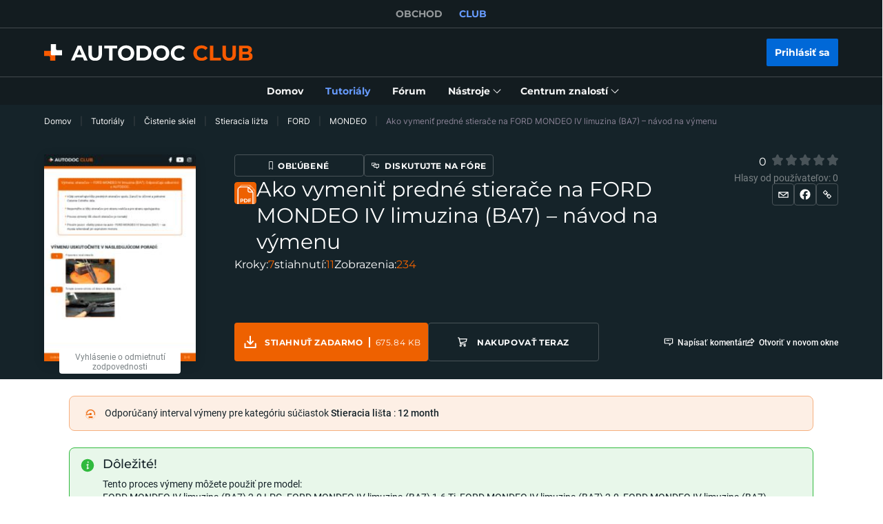

--- FILE ---
content_type: application/javascript; charset=UTF-8
request_url: https://club.autodoc.sk/_nuxt/254.c6dacfb.js
body_size: 230
content:
(window.webpackJsonp=window.webpackJsonp||[]).push([[254,27,112,251,252,253],{30:function(e,t,r){"use strict";r(4),r(5),r(7),r(8);var n=r(1),c=r(3),o=(r(53),r(6),r(87),r(25),r(17),r(23),r(10),r(9)),f=r(2),l=r(11);function O(e,t){var r=Object.keys(e);if(Object.getOwnPropertySymbols){var n=Object.getOwnPropertySymbols(e);t&&(n=n.filter(function(t){return Object.getOwnPropertyDescriptor(e,t).enumerable})),r.push.apply(r,n)}return r}t.a=o.default.extend({computed:function(e){for(var t=1;t<arguments.length;t++){var r=null!=arguments[t]?arguments[t]:{};t%2?O(Object(r),!0).forEach(function(t){Object(c.a)(e,t,r[t])}):Object.getOwnPropertyDescriptors?Object.defineProperties(e,Object.getOwnPropertyDescriptors(r)):O(Object(r)).forEach(function(t){Object.defineProperty(e,t,Object.getOwnPropertyDescriptor(r,t))})}return e}({},Object(f.c)({headerRect:"layout/getHeaderRect"})),methods:{scrollToListItem:function(element){var e=this;return Object(n.a)(regeneratorRuntime.mark(function t(){return regeneratorRuntime.wrap(function(t){for(;;)switch(t.prev=t.next){case 0:if(element){t.next=1;break}return t.abrupt("return");case 1:return t.next=2,e.$nextTick();case 2:e.$scrollTo(element,400,{easing:"ease",offset:-(e.headerRect.height+80),container:"body",force:!0,cancelable:!1});case 3:case"end":return t.stop()}},t)}))()},isFocusableElement:function(element){return!!element&&l.a.split(",").some(function(e){return element.matches(e.trim())})},setFocusToListItem:function(e){var t=this;return Object(n.a)(regeneratorRuntime.mark(function r(){var n,c,o,f,O,m;return regeneratorRuntime.wrap(function(r){for(;;)switch(r.prev=r.next){case 0:if(n=e.el,c=e.className,o=e.index,n&&c){r.next=1;break}return r.abrupt("return");case 1:return r.next=2,t.$nextTick();case 2:if(f=Array.from(n.querySelectorAll(c)),O=f[o]||f[o-1]||null){r.next=3;break}return r.abrupt("return");case 3:t.isFocusableElement(O)?O.focus():null==(m=O.querySelector(l.a))||m.focus();case 4:case"end":return r.stop()}},r)}))()}}})}}]);